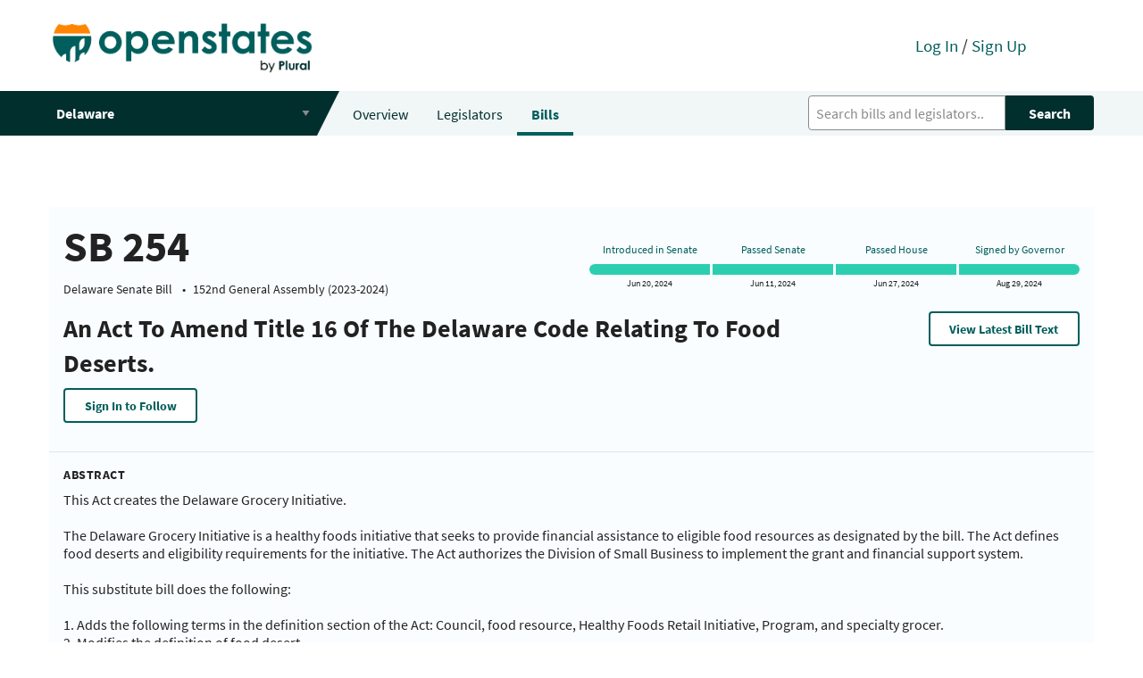

--- FILE ---
content_type: text/html; charset=utf-8
request_url: https://open.pluralpolicy.com/de/bills/152/SB254/
body_size: 20471
content:



<!DOCTYPE html>
<html>
    <head>
        <!-- Global site tag (gtag.js) - Google Analytics -->
        <script async src="https://www.googletagmanager.com/gtag/js?id=UA-143711479-1"></script>
        <script>
          window.dataLayer = window.dataLayer || [];
          function gtag(){dataLayer.push(arguments);}
          gtag('js', new Date());
          gtag('config', 'UA-143711479-1');
        </script>
        <meta charset="utf-8"><script type="text/javascript">(window.NREUM||(NREUM={})).init={ajax:{deny_list:["bam.nr-data.net"]},feature_flags:["soft_nav"]};(window.NREUM||(NREUM={})).loader_config={licenseKey:"8ab8eca189",applicationID:"301410610",browserID:"301410645"};;/*! For license information please see nr-loader-rum-1.305.0.min.js.LICENSE.txt */
(()=>{var e,t,r={122:(e,t,r)=>{"use strict";r.d(t,{a:()=>i});var n=r(944);function i(e,t){try{if(!e||"object"!=typeof e)return(0,n.R)(3);if(!t||"object"!=typeof t)return(0,n.R)(4);const r=Object.create(Object.getPrototypeOf(t),Object.getOwnPropertyDescriptors(t)),a=0===Object.keys(r).length?e:r;for(let o in a)if(void 0!==e[o])try{if(null===e[o]){r[o]=null;continue}Array.isArray(e[o])&&Array.isArray(t[o])?r[o]=Array.from(new Set([...e[o],...t[o]])):"object"==typeof e[o]&&"object"==typeof t[o]?r[o]=i(e[o],t[o]):r[o]=e[o]}catch(e){r[o]||(0,n.R)(1,e)}return r}catch(e){(0,n.R)(2,e)}}},154:(e,t,r)=>{"use strict";r.d(t,{OF:()=>c,RI:()=>i,WN:()=>u,bv:()=>a,eN:()=>l,gm:()=>o,mw:()=>s,sb:()=>d});var n=r(863);const i="undefined"!=typeof window&&!!window.document,a="undefined"!=typeof WorkerGlobalScope&&("undefined"!=typeof self&&self instanceof WorkerGlobalScope&&self.navigator instanceof WorkerNavigator||"undefined"!=typeof globalThis&&globalThis instanceof WorkerGlobalScope&&globalThis.navigator instanceof WorkerNavigator),o=i?window:"undefined"!=typeof WorkerGlobalScope&&("undefined"!=typeof self&&self instanceof WorkerGlobalScope&&self||"undefined"!=typeof globalThis&&globalThis instanceof WorkerGlobalScope&&globalThis),s=Boolean("hidden"===o?.document?.visibilityState),c=/iPad|iPhone|iPod/.test(o.navigator?.userAgent),d=c&&"undefined"==typeof SharedWorker,u=((()=>{const e=o.navigator?.userAgent?.match(/Firefox[/\s](\d+\.\d+)/);Array.isArray(e)&&e.length>=2&&e[1]})(),Date.now()-(0,n.t)()),l=()=>"undefined"!=typeof PerformanceNavigationTiming&&o?.performance?.getEntriesByType("navigation")?.length>0},163:(e,t,r)=>{"use strict";r.d(t,{j:()=>E});var n=r(384),i=r(741);var a=r(555);r(860).K7.genericEvents;const o="experimental.resources",s="register",c=e=>{if(!e||"string"!=typeof e)return!1;try{document.createDocumentFragment().querySelector(e)}catch{return!1}return!0};var d=r(614),u=r(944),l=r(122);const f="[data-nr-mask]",g=e=>(0,l.a)(e,(()=>{const e={feature_flags:[],experimental:{allow_registered_children:!1,resources:!1},mask_selector:"*",block_selector:"[data-nr-block]",mask_input_options:{color:!1,date:!1,"datetime-local":!1,email:!1,month:!1,number:!1,range:!1,search:!1,tel:!1,text:!1,time:!1,url:!1,week:!1,textarea:!1,select:!1,password:!0}};return{ajax:{deny_list:void 0,block_internal:!0,enabled:!0,autoStart:!0},api:{get allow_registered_children(){return e.feature_flags.includes(s)||e.experimental.allow_registered_children},set allow_registered_children(t){e.experimental.allow_registered_children=t},duplicate_registered_data:!1},browser_consent_mode:{enabled:!1},distributed_tracing:{enabled:void 0,exclude_newrelic_header:void 0,cors_use_newrelic_header:void 0,cors_use_tracecontext_headers:void 0,allowed_origins:void 0},get feature_flags(){return e.feature_flags},set feature_flags(t){e.feature_flags=t},generic_events:{enabled:!0,autoStart:!0},harvest:{interval:30},jserrors:{enabled:!0,autoStart:!0},logging:{enabled:!0,autoStart:!0},metrics:{enabled:!0,autoStart:!0},obfuscate:void 0,page_action:{enabled:!0},page_view_event:{enabled:!0,autoStart:!0},page_view_timing:{enabled:!0,autoStart:!0},performance:{capture_marks:!1,capture_measures:!1,capture_detail:!0,resources:{get enabled(){return e.feature_flags.includes(o)||e.experimental.resources},set enabled(t){e.experimental.resources=t},asset_types:[],first_party_domains:[],ignore_newrelic:!0}},privacy:{cookies_enabled:!0},proxy:{assets:void 0,beacon:void 0},session:{expiresMs:d.wk,inactiveMs:d.BB},session_replay:{autoStart:!0,enabled:!1,preload:!1,sampling_rate:10,error_sampling_rate:100,collect_fonts:!1,inline_images:!1,fix_stylesheets:!0,mask_all_inputs:!0,get mask_text_selector(){return e.mask_selector},set mask_text_selector(t){c(t)?e.mask_selector="".concat(t,",").concat(f):""===t||null===t?e.mask_selector=f:(0,u.R)(5,t)},get block_class(){return"nr-block"},get ignore_class(){return"nr-ignore"},get mask_text_class(){return"nr-mask"},get block_selector(){return e.block_selector},set block_selector(t){c(t)?e.block_selector+=",".concat(t):""!==t&&(0,u.R)(6,t)},get mask_input_options(){return e.mask_input_options},set mask_input_options(t){t&&"object"==typeof t?e.mask_input_options={...t,password:!0}:(0,u.R)(7,t)}},session_trace:{enabled:!0,autoStart:!0},soft_navigations:{enabled:!0,autoStart:!0},spa:{enabled:!0,autoStart:!0},ssl:void 0,user_actions:{enabled:!0,elementAttributes:["id","className","tagName","type"]}}})());var p=r(154),h=r(324);let m=0;const v={buildEnv:h.F3,distMethod:h.Xs,version:h.xv,originTime:p.WN},b={consented:!1},y={appMetadata:{},get consented(){return this.session?.state?.consent||b.consented},set consented(e){b.consented=e},customTransaction:void 0,denyList:void 0,disabled:!1,harvester:void 0,isolatedBacklog:!1,isRecording:!1,loaderType:void 0,maxBytes:3e4,obfuscator:void 0,onerror:void 0,ptid:void 0,releaseIds:{},session:void 0,timeKeeper:void 0,registeredEntities:[],jsAttributesMetadata:{bytes:0},get harvestCount(){return++m}},_=e=>{const t=(0,l.a)(e,y),r=Object.keys(v).reduce((e,t)=>(e[t]={value:v[t],writable:!1,configurable:!0,enumerable:!0},e),{});return Object.defineProperties(t,r)};var w=r(701);const x=e=>{const t=e.startsWith("http");e+="/",r.p=t?e:"https://"+e};var S=r(836),k=r(241);const R={accountID:void 0,trustKey:void 0,agentID:void 0,licenseKey:void 0,applicationID:void 0,xpid:void 0},A=e=>(0,l.a)(e,R),T=new Set;function E(e,t={},r,o){let{init:s,info:c,loader_config:d,runtime:u={},exposed:l=!0}=t;if(!c){const e=(0,n.pV)();s=e.init,c=e.info,d=e.loader_config}e.init=g(s||{}),e.loader_config=A(d||{}),c.jsAttributes??={},p.bv&&(c.jsAttributes.isWorker=!0),e.info=(0,a.D)(c);const f=e.init,h=[c.beacon,c.errorBeacon];T.has(e.agentIdentifier)||(f.proxy.assets&&(x(f.proxy.assets),h.push(f.proxy.assets)),f.proxy.beacon&&h.push(f.proxy.beacon),e.beacons=[...h],function(e){const t=(0,n.pV)();Object.getOwnPropertyNames(i.W.prototype).forEach(r=>{const n=i.W.prototype[r];if("function"!=typeof n||"constructor"===n)return;let a=t[r];e[r]&&!1!==e.exposed&&"micro-agent"!==e.runtime?.loaderType&&(t[r]=(...t)=>{const n=e[r](...t);return a?a(...t):n})})}(e),(0,n.US)("activatedFeatures",w.B),e.runSoftNavOverSpa&&=!0===f.soft_navigations.enabled&&f.feature_flags.includes("soft_nav")),u.denyList=[...f.ajax.deny_list||[],...f.ajax.block_internal?h:[]],u.ptid=e.agentIdentifier,u.loaderType=r,e.runtime=_(u),T.has(e.agentIdentifier)||(e.ee=S.ee.get(e.agentIdentifier),e.exposed=l,(0,k.W)({agentIdentifier:e.agentIdentifier,drained:!!w.B?.[e.agentIdentifier],type:"lifecycle",name:"initialize",feature:void 0,data:e.config})),T.add(e.agentIdentifier)}},234:(e,t,r)=>{"use strict";r.d(t,{W:()=>a});var n=r(836),i=r(687);class a{constructor(e,t){this.agentIdentifier=e,this.ee=n.ee.get(e),this.featureName=t,this.blocked=!1}deregisterDrain(){(0,i.x3)(this.agentIdentifier,this.featureName)}}},241:(e,t,r)=>{"use strict";r.d(t,{W:()=>a});var n=r(154);const i="newrelic";function a(e={}){try{n.gm.dispatchEvent(new CustomEvent(i,{detail:e}))}catch(e){}}},261:(e,t,r)=>{"use strict";r.d(t,{$9:()=>d,BL:()=>s,CH:()=>g,Dl:()=>_,Fw:()=>y,PA:()=>m,Pl:()=>n,Pv:()=>k,Tb:()=>l,U2:()=>a,V1:()=>S,Wb:()=>x,bt:()=>b,cD:()=>v,d3:()=>w,dT:()=>c,eY:()=>p,fF:()=>f,hG:()=>i,k6:()=>o,nb:()=>h,o5:()=>u});const n="api-",i="addPageAction",a="addToTrace",o="addRelease",s="finished",c="interaction",d="log",u="noticeError",l="pauseReplay",f="recordCustomEvent",g="recordReplay",p="register",h="setApplicationVersion",m="setCurrentRouteName",v="setCustomAttribute",b="setErrorHandler",y="setPageViewName",_="setUserId",w="start",x="wrapLogger",S="measure",k="consent"},289:(e,t,r)=>{"use strict";r.d(t,{GG:()=>o,Qr:()=>c,sB:()=>s});var n=r(878),i=r(389);function a(){return"undefined"==typeof document||"complete"===document.readyState}function o(e,t){if(a())return e();const r=(0,i.J)(e),o=setInterval(()=>{a()&&(clearInterval(o),r())},500);(0,n.sp)("load",r,t)}function s(e){if(a())return e();(0,n.DD)("DOMContentLoaded",e)}function c(e){if(a())return e();(0,n.sp)("popstate",e)}},324:(e,t,r)=>{"use strict";r.d(t,{F3:()=>i,Xs:()=>a,xv:()=>n});const n="1.305.0",i="PROD",a="CDN"},374:(e,t,r)=>{r.nc=(()=>{try{return document?.currentScript?.nonce}catch(e){}return""})()},384:(e,t,r)=>{"use strict";r.d(t,{NT:()=>o,US:()=>u,Zm:()=>s,bQ:()=>d,dV:()=>c,pV:()=>l});var n=r(154),i=r(863),a=r(910);const o={beacon:"bam.nr-data.net",errorBeacon:"bam.nr-data.net"};function s(){return n.gm.NREUM||(n.gm.NREUM={}),void 0===n.gm.newrelic&&(n.gm.newrelic=n.gm.NREUM),n.gm.NREUM}function c(){let e=s();return e.o||(e.o={ST:n.gm.setTimeout,SI:n.gm.setImmediate||n.gm.setInterval,CT:n.gm.clearTimeout,XHR:n.gm.XMLHttpRequest,REQ:n.gm.Request,EV:n.gm.Event,PR:n.gm.Promise,MO:n.gm.MutationObserver,FETCH:n.gm.fetch,WS:n.gm.WebSocket},(0,a.i)(...Object.values(e.o))),e}function d(e,t){let r=s();r.initializedAgents??={},t.initializedAt={ms:(0,i.t)(),date:new Date},r.initializedAgents[e]=t}function u(e,t){s()[e]=t}function l(){return function(){let e=s();const t=e.info||{};e.info={beacon:o.beacon,errorBeacon:o.errorBeacon,...t}}(),function(){let e=s();const t=e.init||{};e.init={...t}}(),c(),function(){let e=s();const t=e.loader_config||{};e.loader_config={...t}}(),s()}},389:(e,t,r)=>{"use strict";function n(e,t=500,r={}){const n=r?.leading||!1;let i;return(...r)=>{n&&void 0===i&&(e.apply(this,r),i=setTimeout(()=>{i=clearTimeout(i)},t)),n||(clearTimeout(i),i=setTimeout(()=>{e.apply(this,r)},t))}}function i(e){let t=!1;return(...r)=>{t||(t=!0,e.apply(this,r))}}r.d(t,{J:()=>i,s:()=>n})},555:(e,t,r)=>{"use strict";r.d(t,{D:()=>s,f:()=>o});var n=r(384),i=r(122);const a={beacon:n.NT.beacon,errorBeacon:n.NT.errorBeacon,licenseKey:void 0,applicationID:void 0,sa:void 0,queueTime:void 0,applicationTime:void 0,ttGuid:void 0,user:void 0,account:void 0,product:void 0,extra:void 0,jsAttributes:{},userAttributes:void 0,atts:void 0,transactionName:void 0,tNamePlain:void 0};function o(e){try{return!!e.licenseKey&&!!e.errorBeacon&&!!e.applicationID}catch(e){return!1}}const s=e=>(0,i.a)(e,a)},566:(e,t,r)=>{"use strict";r.d(t,{LA:()=>s,bz:()=>o});var n=r(154);const i="xxxxxxxx-xxxx-4xxx-yxxx-xxxxxxxxxxxx";function a(e,t){return e?15&e[t]:16*Math.random()|0}function o(){const e=n.gm?.crypto||n.gm?.msCrypto;let t,r=0;return e&&e.getRandomValues&&(t=e.getRandomValues(new Uint8Array(30))),i.split("").map(e=>"x"===e?a(t,r++).toString(16):"y"===e?(3&a()|8).toString(16):e).join("")}function s(e){const t=n.gm?.crypto||n.gm?.msCrypto;let r,i=0;t&&t.getRandomValues&&(r=t.getRandomValues(new Uint8Array(e)));const o=[];for(var s=0;s<e;s++)o.push(a(r,i++).toString(16));return o.join("")}},606:(e,t,r)=>{"use strict";r.d(t,{i:()=>a});var n=r(908);a.on=o;var i=a.handlers={};function a(e,t,r,a){o(a||n.d,i,e,t,r)}function o(e,t,r,i,a){a||(a="feature"),e||(e=n.d);var o=t[a]=t[a]||{};(o[r]=o[r]||[]).push([e,i])}},607:(e,t,r)=>{"use strict";r.d(t,{W:()=>n});const n=(0,r(566).bz)()},614:(e,t,r)=>{"use strict";r.d(t,{BB:()=>o,H3:()=>n,g:()=>d,iL:()=>c,tS:()=>s,uh:()=>i,wk:()=>a});const n="NRBA",i="SESSION",a=144e5,o=18e5,s={STARTED:"session-started",PAUSE:"session-pause",RESET:"session-reset",RESUME:"session-resume",UPDATE:"session-update"},c={SAME_TAB:"same-tab",CROSS_TAB:"cross-tab"},d={OFF:0,FULL:1,ERROR:2}},630:(e,t,r)=>{"use strict";r.d(t,{T:()=>n});const n=r(860).K7.pageViewEvent},646:(e,t,r)=>{"use strict";r.d(t,{y:()=>n});class n{constructor(e){this.contextId=e}}},687:(e,t,r)=>{"use strict";r.d(t,{Ak:()=>d,Ze:()=>f,x3:()=>u});var n=r(241),i=r(836),a=r(606),o=r(860),s=r(646);const c={};function d(e,t){const r={staged:!1,priority:o.P3[t]||0};l(e),c[e].get(t)||c[e].set(t,r)}function u(e,t){e&&c[e]&&(c[e].get(t)&&c[e].delete(t),p(e,t,!1),c[e].size&&g(e))}function l(e){if(!e)throw new Error("agentIdentifier required");c[e]||(c[e]=new Map)}function f(e="",t="feature",r=!1){if(l(e),!e||!c[e].get(t)||r)return p(e,t);c[e].get(t).staged=!0,g(e)}function g(e){const t=Array.from(c[e]);t.every(([e,t])=>t.staged)&&(t.sort((e,t)=>e[1].priority-t[1].priority),t.forEach(([t])=>{c[e].delete(t),p(e,t)}))}function p(e,t,r=!0){const o=e?i.ee.get(e):i.ee,c=a.i.handlers;if(!o.aborted&&o.backlog&&c){if((0,n.W)({agentIdentifier:e,type:"lifecycle",name:"drain",feature:t}),r){const e=o.backlog[t],r=c[t];if(r){for(let t=0;e&&t<e.length;++t)h(e[t],r);Object.entries(r).forEach(([e,t])=>{Object.values(t||{}).forEach(t=>{t[0]?.on&&t[0]?.context()instanceof s.y&&t[0].on(e,t[1])})})}}o.isolatedBacklog||delete c[t],o.backlog[t]=null,o.emit("drain-"+t,[])}}function h(e,t){var r=e[1];Object.values(t[r]||{}).forEach(t=>{var r=e[0];if(t[0]===r){var n=t[1],i=e[3],a=e[2];n.apply(i,a)}})}},699:(e,t,r)=>{"use strict";r.d(t,{It:()=>a,KC:()=>s,No:()=>i,qh:()=>o});var n=r(860);const i=16e3,a=1e6,o="SESSION_ERROR",s={[n.K7.logging]:!0,[n.K7.genericEvents]:!1,[n.K7.jserrors]:!1,[n.K7.ajax]:!1}},701:(e,t,r)=>{"use strict";r.d(t,{B:()=>a,t:()=>o});var n=r(241);const i=new Set,a={};function o(e,t){const r=t.agentIdentifier;a[r]??={},e&&"object"==typeof e&&(i.has(r)||(t.ee.emit("rumresp",[e]),a[r]=e,i.add(r),(0,n.W)({agentIdentifier:r,loaded:!0,drained:!0,type:"lifecycle",name:"load",feature:void 0,data:e})))}},741:(e,t,r)=>{"use strict";r.d(t,{W:()=>a});var n=r(944),i=r(261);class a{#e(e,...t){if(this[e]!==a.prototype[e])return this[e](...t);(0,n.R)(35,e)}addPageAction(e,t){return this.#e(i.hG,e,t)}register(e){return this.#e(i.eY,e)}recordCustomEvent(e,t){return this.#e(i.fF,e,t)}setPageViewName(e,t){return this.#e(i.Fw,e,t)}setCustomAttribute(e,t,r){return this.#e(i.cD,e,t,r)}noticeError(e,t){return this.#e(i.o5,e,t)}setUserId(e){return this.#e(i.Dl,e)}setApplicationVersion(e){return this.#e(i.nb,e)}setErrorHandler(e){return this.#e(i.bt,e)}addRelease(e,t){return this.#e(i.k6,e,t)}log(e,t){return this.#e(i.$9,e,t)}start(){return this.#e(i.d3)}finished(e){return this.#e(i.BL,e)}recordReplay(){return this.#e(i.CH)}pauseReplay(){return this.#e(i.Tb)}addToTrace(e){return this.#e(i.U2,e)}setCurrentRouteName(e){return this.#e(i.PA,e)}interaction(e){return this.#e(i.dT,e)}wrapLogger(e,t,r){return this.#e(i.Wb,e,t,r)}measure(e,t){return this.#e(i.V1,e,t)}consent(e){return this.#e(i.Pv,e)}}},782:(e,t,r)=>{"use strict";r.d(t,{T:()=>n});const n=r(860).K7.pageViewTiming},836:(e,t,r)=>{"use strict";r.d(t,{P:()=>s,ee:()=>c});var n=r(384),i=r(990),a=r(646),o=r(607);const s="nr@context:".concat(o.W),c=function e(t,r){var n={},o={},u={},l=!1;try{l=16===r.length&&d.initializedAgents?.[r]?.runtime.isolatedBacklog}catch(e){}var f={on:p,addEventListener:p,removeEventListener:function(e,t){var r=n[e];if(!r)return;for(var i=0;i<r.length;i++)r[i]===t&&r.splice(i,1)},emit:function(e,r,n,i,a){!1!==a&&(a=!0);if(c.aborted&&!i)return;t&&a&&t.emit(e,r,n);var s=g(n);h(e).forEach(e=>{e.apply(s,r)});var d=v()[o[e]];d&&d.push([f,e,r,s]);return s},get:m,listeners:h,context:g,buffer:function(e,t){const r=v();if(t=t||"feature",f.aborted)return;Object.entries(e||{}).forEach(([e,n])=>{o[n]=t,t in r||(r[t]=[])})},abort:function(){f._aborted=!0,Object.keys(f.backlog).forEach(e=>{delete f.backlog[e]})},isBuffering:function(e){return!!v()[o[e]]},debugId:r,backlog:l?{}:t&&"object"==typeof t.backlog?t.backlog:{},isolatedBacklog:l};return Object.defineProperty(f,"aborted",{get:()=>{let e=f._aborted||!1;return e||(t&&(e=t.aborted),e)}}),f;function g(e){return e&&e instanceof a.y?e:e?(0,i.I)(e,s,()=>new a.y(s)):new a.y(s)}function p(e,t){n[e]=h(e).concat(t)}function h(e){return n[e]||[]}function m(t){return u[t]=u[t]||e(f,t)}function v(){return f.backlog}}(void 0,"globalEE"),d=(0,n.Zm)();d.ee||(d.ee=c)},843:(e,t,r)=>{"use strict";r.d(t,{G:()=>a,u:()=>i});var n=r(878);function i(e,t=!1,r,i){(0,n.DD)("visibilitychange",function(){if(t)return void("hidden"===document.visibilityState&&e());e(document.visibilityState)},r,i)}function a(e,t,r){(0,n.sp)("pagehide",e,t,r)}},860:(e,t,r)=>{"use strict";r.d(t,{$J:()=>u,K7:()=>c,P3:()=>d,XX:()=>i,Yy:()=>s,df:()=>a,qY:()=>n,v4:()=>o});const n="events",i="jserrors",a="browser/blobs",o="rum",s="browser/logs",c={ajax:"ajax",genericEvents:"generic_events",jserrors:i,logging:"logging",metrics:"metrics",pageAction:"page_action",pageViewEvent:"page_view_event",pageViewTiming:"page_view_timing",sessionReplay:"session_replay",sessionTrace:"session_trace",softNav:"soft_navigations",spa:"spa"},d={[c.pageViewEvent]:1,[c.pageViewTiming]:2,[c.metrics]:3,[c.jserrors]:4,[c.spa]:5,[c.ajax]:6,[c.sessionTrace]:7,[c.softNav]:8,[c.sessionReplay]:9,[c.logging]:10,[c.genericEvents]:11},u={[c.pageViewEvent]:o,[c.pageViewTiming]:n,[c.ajax]:n,[c.spa]:n,[c.softNav]:n,[c.metrics]:i,[c.jserrors]:i,[c.sessionTrace]:a,[c.sessionReplay]:a,[c.logging]:s,[c.genericEvents]:"ins"}},863:(e,t,r)=>{"use strict";function n(){return Math.floor(performance.now())}r.d(t,{t:()=>n})},878:(e,t,r)=>{"use strict";function n(e,t){return{capture:e,passive:!1,signal:t}}function i(e,t,r=!1,i){window.addEventListener(e,t,n(r,i))}function a(e,t,r=!1,i){document.addEventListener(e,t,n(r,i))}r.d(t,{DD:()=>a,jT:()=>n,sp:()=>i})},908:(e,t,r)=>{"use strict";r.d(t,{d:()=>n,p:()=>i});var n=r(836).ee.get("handle");function i(e,t,r,i,a){a?(a.buffer([e],i),a.emit(e,t,r)):(n.buffer([e],i),n.emit(e,t,r))}},910:(e,t,r)=>{"use strict";r.d(t,{i:()=>a});var n=r(944);const i=new Map;function a(...e){return e.every(e=>{if(i.has(e))return i.get(e);const t="function"==typeof e?e.toString():"",r=t.includes("[native code]"),a=t.includes("nrWrapper");return r||a||(0,n.R)(64,e?.name||t),i.set(e,r),r})}},944:(e,t,r)=>{"use strict";r.d(t,{R:()=>i});var n=r(241);function i(e,t){"function"==typeof console.debug&&(console.debug("New Relic Warning: https://github.com/newrelic/newrelic-browser-agent/blob/main/docs/warning-codes.md#".concat(e),t),(0,n.W)({agentIdentifier:null,drained:null,type:"data",name:"warn",feature:"warn",data:{code:e,secondary:t}}))}},969:(e,t,r)=>{"use strict";r.d(t,{TZ:()=>n,XG:()=>s,rs:()=>i,xV:()=>o,z_:()=>a});const n=r(860).K7.metrics,i="sm",a="cm",o="storeSupportabilityMetrics",s="storeEventMetrics"},990:(e,t,r)=>{"use strict";r.d(t,{I:()=>i});var n=Object.prototype.hasOwnProperty;function i(e,t,r){if(n.call(e,t))return e[t];var i=r();if(Object.defineProperty&&Object.keys)try{return Object.defineProperty(e,t,{value:i,writable:!0,enumerable:!1}),i}catch(e){}return e[t]=i,i}}},n={};function i(e){var t=n[e];if(void 0!==t)return t.exports;var a=n[e]={exports:{}};return r[e](a,a.exports,i),a.exports}i.m=r,i.d=(e,t)=>{for(var r in t)i.o(t,r)&&!i.o(e,r)&&Object.defineProperty(e,r,{enumerable:!0,get:t[r]})},i.f={},i.e=e=>Promise.all(Object.keys(i.f).reduce((t,r)=>(i.f[r](e,t),t),[])),i.u=e=>"nr-rum-1.305.0.min.js",i.o=(e,t)=>Object.prototype.hasOwnProperty.call(e,t),e={},t="NRBA-1.305.0.PROD:",i.l=(r,n,a,o)=>{if(e[r])e[r].push(n);else{var s,c;if(void 0!==a)for(var d=document.getElementsByTagName("script"),u=0;u<d.length;u++){var l=d[u];if(l.getAttribute("src")==r||l.getAttribute("data-webpack")==t+a){s=l;break}}if(!s){c=!0;var f={296:"sha512-5d2vxyStFUPOfDHT9dQVOYWpxtmlizsL0fkdd/2WoF9jpgffuafcXkVAk7VONtcgWtNK1KVDJrVso+GXv/VitQ=="};(s=document.createElement("script")).charset="utf-8",i.nc&&s.setAttribute("nonce",i.nc),s.setAttribute("data-webpack",t+a),s.src=r,0!==s.src.indexOf(window.location.origin+"/")&&(s.crossOrigin="anonymous"),f[o]&&(s.integrity=f[o])}e[r]=[n];var g=(t,n)=>{s.onerror=s.onload=null,clearTimeout(p);var i=e[r];if(delete e[r],s.parentNode&&s.parentNode.removeChild(s),i&&i.forEach(e=>e(n)),t)return t(n)},p=setTimeout(g.bind(null,void 0,{type:"timeout",target:s}),12e4);s.onerror=g.bind(null,s.onerror),s.onload=g.bind(null,s.onload),c&&document.head.appendChild(s)}},i.r=e=>{"undefined"!=typeof Symbol&&Symbol.toStringTag&&Object.defineProperty(e,Symbol.toStringTag,{value:"Module"}),Object.defineProperty(e,"__esModule",{value:!0})},i.p="https://js-agent.newrelic.com/",(()=>{var e={374:0,840:0};i.f.j=(t,r)=>{var n=i.o(e,t)?e[t]:void 0;if(0!==n)if(n)r.push(n[2]);else{var a=new Promise((r,i)=>n=e[t]=[r,i]);r.push(n[2]=a);var o=i.p+i.u(t),s=new Error;i.l(o,r=>{if(i.o(e,t)&&(0!==(n=e[t])&&(e[t]=void 0),n)){var a=r&&("load"===r.type?"missing":r.type),o=r&&r.target&&r.target.src;s.message="Loading chunk "+t+" failed.\n("+a+": "+o+")",s.name="ChunkLoadError",s.type=a,s.request=o,n[1](s)}},"chunk-"+t,t)}};var t=(t,r)=>{var n,a,[o,s,c]=r,d=0;if(o.some(t=>0!==e[t])){for(n in s)i.o(s,n)&&(i.m[n]=s[n]);if(c)c(i)}for(t&&t(r);d<o.length;d++)a=o[d],i.o(e,a)&&e[a]&&e[a][0](),e[a]=0},r=self["webpackChunk:NRBA-1.305.0.PROD"]=self["webpackChunk:NRBA-1.305.0.PROD"]||[];r.forEach(t.bind(null,0)),r.push=t.bind(null,r.push.bind(r))})(),(()=>{"use strict";i(374);var e=i(566),t=i(741);class r extends t.W{agentIdentifier=(0,e.LA)(16)}var n=i(860);const a=Object.values(n.K7);var o=i(163);var s=i(908),c=i(863),d=i(261),u=i(241),l=i(944),f=i(701),g=i(969);function p(e,t,i,a){const o=a||i;!o||o[e]&&o[e]!==r.prototype[e]||(o[e]=function(){(0,s.p)(g.xV,["API/"+e+"/called"],void 0,n.K7.metrics,i.ee),(0,u.W)({agentIdentifier:i.agentIdentifier,drained:!!f.B?.[i.agentIdentifier],type:"data",name:"api",feature:d.Pl+e,data:{}});try{return t.apply(this,arguments)}catch(e){(0,l.R)(23,e)}})}function h(e,t,r,n,i){const a=e.info;null===r?delete a.jsAttributes[t]:a.jsAttributes[t]=r,(i||null===r)&&(0,s.p)(d.Pl+n,[(0,c.t)(),t,r],void 0,"session",e.ee)}var m=i(687),v=i(234),b=i(289),y=i(154),_=i(384);const w=e=>y.RI&&!0===e?.privacy.cookies_enabled;function x(e){return!!(0,_.dV)().o.MO&&w(e)&&!0===e?.session_trace.enabled}var S=i(389),k=i(699);class R extends v.W{constructor(e,t){super(e.agentIdentifier,t),this.agentRef=e,this.abortHandler=void 0,this.featAggregate=void 0,this.loadedSuccessfully=void 0,this.onAggregateImported=new Promise(e=>{this.loadedSuccessfully=e}),this.deferred=Promise.resolve(),!1===e.init[this.featureName].autoStart?this.deferred=new Promise((t,r)=>{this.ee.on("manual-start-all",(0,S.J)(()=>{(0,m.Ak)(e.agentIdentifier,this.featureName),t()}))}):(0,m.Ak)(e.agentIdentifier,t)}importAggregator(e,t,r={}){if(this.featAggregate)return;const n=async()=>{let n;await this.deferred;try{if(w(e.init)){const{setupAgentSession:t}=await i.e(296).then(i.bind(i,305));n=t(e)}}catch(e){(0,l.R)(20,e),this.ee.emit("internal-error",[e]),(0,s.p)(k.qh,[e],void 0,this.featureName,this.ee)}try{if(!this.#t(this.featureName,n,e.init))return(0,m.Ze)(this.agentIdentifier,this.featureName),void this.loadedSuccessfully(!1);const{Aggregate:i}=await t();this.featAggregate=new i(e,r),e.runtime.harvester.initializedAggregates.push(this.featAggregate),this.loadedSuccessfully(!0)}catch(e){(0,l.R)(34,e),this.abortHandler?.(),(0,m.Ze)(this.agentIdentifier,this.featureName,!0),this.loadedSuccessfully(!1),this.ee&&this.ee.abort()}};y.RI?(0,b.GG)(()=>n(),!0):n()}#t(e,t,r){if(this.blocked)return!1;switch(e){case n.K7.sessionReplay:return x(r)&&!!t;case n.K7.sessionTrace:return!!t;default:return!0}}}var A=i(630),T=i(614);class E extends R{static featureName=A.T;constructor(e){var t;super(e,A.T),this.setupInspectionEvents(e.agentIdentifier),t=e,p(d.Fw,function(e,r){"string"==typeof e&&("/"!==e.charAt(0)&&(e="/"+e),t.runtime.customTransaction=(r||"http://custom.transaction")+e,(0,s.p)(d.Pl+d.Fw,[(0,c.t)()],void 0,void 0,t.ee))},t),this.importAggregator(e,()=>i.e(296).then(i.bind(i,943)))}setupInspectionEvents(e){const t=(t,r)=>{t&&(0,u.W)({agentIdentifier:e,timeStamp:t.timeStamp,loaded:"complete"===t.target.readyState,type:"window",name:r,data:t.target.location+""})};(0,b.sB)(e=>{t(e,"DOMContentLoaded")}),(0,b.GG)(e=>{t(e,"load")}),(0,b.Qr)(e=>{t(e,"navigate")}),this.ee.on(T.tS.UPDATE,(t,r)=>{(0,u.W)({agentIdentifier:e,type:"lifecycle",name:"session",data:r})})}}var N=i(843),I=i(782);class j extends R{static featureName=I.T;constructor(e){super(e,I.T),y.RI&&((0,N.u)(()=>(0,s.p)("docHidden",[(0,c.t)()],void 0,I.T,this.ee),!0),(0,N.G)(()=>(0,s.p)("winPagehide",[(0,c.t)()],void 0,I.T,this.ee)),this.importAggregator(e,()=>i.e(296).then(i.bind(i,117))))}}class P extends R{static featureName=g.TZ;constructor(e){super(e,g.TZ),y.RI&&document.addEventListener("securitypolicyviolation",e=>{(0,s.p)(g.xV,["Generic/CSPViolation/Detected"],void 0,this.featureName,this.ee)}),this.importAggregator(e,()=>i.e(296).then(i.bind(i,623)))}}new class extends r{constructor(e){var t;(super(),y.gm)?(this.features={},(0,_.bQ)(this.agentIdentifier,this),this.desiredFeatures=new Set(e.features||[]),this.desiredFeatures.add(E),this.runSoftNavOverSpa=[...this.desiredFeatures].some(e=>e.featureName===n.K7.softNav),(0,o.j)(this,e,e.loaderType||"agent"),t=this,p(d.cD,function(e,r,n=!1){if("string"==typeof e){if(["string","number","boolean"].includes(typeof r)||null===r)return h(t,e,r,d.cD,n);(0,l.R)(40,typeof r)}else(0,l.R)(39,typeof e)},t),function(e){p(d.Dl,function(t){if("string"==typeof t||null===t)return h(e,"enduser.id",t,d.Dl,!0);(0,l.R)(41,typeof t)},e)}(this),function(e){p(d.nb,function(t){if("string"==typeof t||null===t)return h(e,"application.version",t,d.nb,!1);(0,l.R)(42,typeof t)},e)}(this),function(e){p(d.d3,function(){e.ee.emit("manual-start-all")},e)}(this),function(e){p(d.Pv,function(t=!0){if("boolean"==typeof t){if((0,s.p)(d.Pl+d.Pv,[t],void 0,"session",e.ee),e.runtime.consented=t,t){const t=e.features.page_view_event;t.onAggregateImported.then(e=>{const r=t.featAggregate;e&&!r.sentRum&&r.sendRum()})}}else(0,l.R)(65,typeof t)},e)}(this),this.run()):(0,l.R)(21)}get config(){return{info:this.info,init:this.init,loader_config:this.loader_config,runtime:this.runtime}}get api(){return this}run(){try{const e=function(e){const t={};return a.forEach(r=>{t[r]=!!e[r]?.enabled}),t}(this.init),t=[...this.desiredFeatures];t.sort((e,t)=>n.P3[e.featureName]-n.P3[t.featureName]),t.forEach(t=>{if(!e[t.featureName]&&t.featureName!==n.K7.pageViewEvent)return;if(this.runSoftNavOverSpa&&t.featureName===n.K7.spa)return;if(!this.runSoftNavOverSpa&&t.featureName===n.K7.softNav)return;const r=function(e){switch(e){case n.K7.ajax:return[n.K7.jserrors];case n.K7.sessionTrace:return[n.K7.ajax,n.K7.pageViewEvent];case n.K7.sessionReplay:return[n.K7.sessionTrace];case n.K7.pageViewTiming:return[n.K7.pageViewEvent];default:return[]}}(t.featureName).filter(e=>!(e in this.features));r.length>0&&(0,l.R)(36,{targetFeature:t.featureName,missingDependencies:r}),this.features[t.featureName]=new t(this)})}catch(e){(0,l.R)(22,e);for(const e in this.features)this.features[e].abortHandler?.();const t=(0,_.Zm)();delete t.initializedAgents[this.agentIdentifier]?.features,delete this.sharedAggregator;return t.ee.get(this.agentIdentifier).abort(),!1}}}({features:[E,j,P],loaderType:"lite"})})()})();</script><script type="text/javascript">window.NREUM||(NREUM={});NREUM.info={"beacon":"bam.nr-data.net","errorBeacon":"bam.nr-data.net","licenseKey":"8ab8eca189","applicationID":"301410610","transactionName":"NVRaNUpVVhZUVEMICQwefhRWV0wMWlkYERMAXVECFkJRAEJEGQMPDl1LW1pdVAk=","queueTime":0,"applicationTime":356,"agent":""}</script>
        <meta name="viewport" content="width=device-width, initial-scale=1">
        <title>SB 254 - Delaware Senate (152) - Open States</title>
        <meta name="description" property="og:description" content="Details on Delaware SB 254 (Delaware 152nd General Assembly (2023-2024)) - An Act To Amend Title 16 Of The Delaware Code Relating To Food Deserts.">
        <meta name="bill:id" content="ocd-bill/292afa6b-372a-430e-995a-d170ac9c331e">
        <meta name="twitter:card" content="summary">
        <meta name="twitter:site" content="@openstates">
        <meta property="og:url" content="https://open.pluralpolicy.com/de/bills/152/SB254/">
        <meta property="og:title" content="SB 254 - Delaware Senate (152) - Open States">
        <meta property="og:image" content="https://open.pluralpolicy.com/static/images/openstates_icon_transparent.01ab5cbe89e4.png">
        
    <link rel="canonical" href="https://pluralpolicy.com/app/legislative-tracking/bill/details/state-de-152-sb254" />


        <!-- Favicon -->
        <link rel="apple-touch-icon" sizes="180x180" href="/static/images/favicon/apple-touch-icon.186b3db6ca3b.png?v=20190106">
        <link rel="icon" type="image/png" sizes="32x32" href="/static/images/favicon/favicon-32x32.46909a47386d.png?v=20190106">
        <link rel="icon" type="image/png" sizes="16x16" href="/static/images/favicon/favicon-16x16.cea066ed0cce.png?v=20190106">
        <link rel="manifest" href="/static/images/favicon/site.5aa8f883f7d2.webmanifest?v=20190106">
        <link rel="mask-icon" href="/static/images/favicon/safari-pinned-tab.dbc2b8509892.svg?v=20190106" color="#233240">
        <link rel="shortcut icon" href="/static/images/favicon/favicon.720dc2bccde4.ico?v=20190106">
        <meta name="msapplication-TileColor" content="#ffffff">
        <meta name="msapplication-config" content="/static/images/favicon/browserconfig.0f68633a664a.xml?v=20190106">
        <meta name="theme-color" content="#ffffff">

        
        
    </head>

    <body>
        



<header class="header">
    <div class="grid-container" id="header__top">
        <a href="/">
            <img class="header__logo" width="300" src="/static/images/openstates_plural_logo.80156d5d548b.png" alt="OpenStates Logo">
        </a>

       <div id="header__login">
         
         <a href="/accounts/login/">Log In</a> /
         <a href="/accounts/signup/">Sign Up</a>
         
       </div>
    </div>

    
    <div class="navigation">
        <div class="grid-container">
            <div class="navigation__container">

                <div class="navigation__section navigation__select-wrapper">
                    <select class="navigation__select" onchange="window.location.href = '/' + this.value">
                        
                        
                            <option value="al" >Alabama</option>
                        
                            <option value="ak" >Alaska</option>
                        
                            <option value="az" >Arizona</option>
                        
                            <option value="ar" >Arkansas</option>
                        
                            <option value="ca" >California</option>
                        
                            <option value="co" >Colorado</option>
                        
                            <option value="ct" >Connecticut</option>
                        
                            <option value="de" selected>Delaware</option>
                        
                            <option value="dc" >District of Columbia</option>
                        
                            <option value="fl" >Florida</option>
                        
                            <option value="ga" >Georgia</option>
                        
                            <option value="hi" >Hawaii</option>
                        
                            <option value="id" >Idaho</option>
                        
                            <option value="il" >Illinois</option>
                        
                            <option value="in" >Indiana</option>
                        
                            <option value="ia" >Iowa</option>
                        
                            <option value="ks" >Kansas</option>
                        
                            <option value="ky" >Kentucky</option>
                        
                            <option value="la" >Louisiana</option>
                        
                            <option value="me" >Maine</option>
                        
                            <option value="md" >Maryland</option>
                        
                            <option value="ma" >Massachusetts</option>
                        
                            <option value="mi" >Michigan</option>
                        
                            <option value="mn" >Minnesota</option>
                        
                            <option value="ms" >Mississippi</option>
                        
                            <option value="mo" >Missouri</option>
                        
                            <option value="mt" >Montana</option>
                        
                            <option value="ne" >Nebraska</option>
                        
                            <option value="nv" >Nevada</option>
                        
                            <option value="nh" >New Hampshire</option>
                        
                            <option value="nj" >New Jersey</option>
                        
                            <option value="nm" >New Mexico</option>
                        
                            <option value="ny" >New York</option>
                        
                            <option value="nc" >North Carolina</option>
                        
                            <option value="nd" >North Dakota</option>
                        
                            <option value="oh" >Ohio</option>
                        
                            <option value="ok" >Oklahoma</option>
                        
                            <option value="or" >Oregon</option>
                        
                            <option value="pa" >Pennsylvania</option>
                        
                            <option value="pr" >Puerto Rico</option>
                        
                            <option value="ri" >Rhode Island</option>
                        
                            <option value="sc" >South Carolina</option>
                        
                            <option value="sd" >South Dakota</option>
                        
                            <option value="tn" >Tennessee</option>
                        
                            <option value="tx" >Texas</option>
                        
                            <option value="ut" >Utah</option>
                        
                            <option value="vt" >Vermont</option>
                        
                            <option value="va" >Virginia</option>
                        
                            <option value="wa" >Washington</option>
                        
                            <option value="wv" >West Virginia</option>
                        
                            <option value="wi" >Wisconsin</option>
                        
                            <option value="wy" >Wyoming</option>
                        
                    </select>
                </div>

                <ul class="navigation__section navigation__menu">
                
                    <li><a  href="/de/">Overview </a></li>
                    <li><a  href="/de/legislators/">Legislators</a></li>
                    <li><a  class="is-active"  href="/de/bills/">Bills</a></li>
                
                </ul>

                <form action="/search/" id="header__search">
                <div class="input-group">
                    <input class="input-group-field" type="search" placeholder="Search bills and legislators..." name="query">
                    
                    <input type="hidden" name="state" value="de">
                    
                    <div class="input-group-button">
                        <button type="submit" class="button button--secondary">
                          Search
                        </button>
                    </div>
                </div>
                </form>
            </div>
        </div>

    </div>
    

    <!-- <div class="donation-banner"> </div> -->

    
</header>


        <div class="grid-container">
            <div class="grid-x grid-padding-x">
                <div class="cell medium-12 mt1">
                    
<section class="section">
    <div class="overview">

        <div class="overview__header">
            <div style="width: 100%;">
                <div class="align-justify meter-container">
                    <div>
                        <h1 class="overview__heading">SB 254</h1>
                        <ul class="card__detail-group">
                            <li class="card__detail type--xsmall">Delaware Senate Bill</li>
                            <li class="card__detail type--xsmall">152nd General Assembly (2023-2024)</li>
                        </ul>
                    </div>
                    <!-- TODO: Make meter responsive -->
                    <ul class="meter align-self-middle">
                    
                        
                            <li class="meter-bar meter-bar--green">
                                <span class="meter-bar__title">
                                    
                                        Introduced in Senate
                                    
                                </span>
                                
                                    <span class="meter-bar__detail">Jun 20, 2024</span>
                                
                            </li>
                        
                    
                        
                            <li class="meter-bar meter-bar--green">
                                <span class="meter-bar__title">
                                    
                                        Passed Senate
                                    
                                </span>
                                
                                    <span class="meter-bar__detail">Jun 11, 2024</span>
                                
                            </li>
                        
                    
                        
                            <li class="meter-bar meter-bar--green">
                                <span class="meter-bar__title">
                                    
                                        Passed House
                                    
                                </span>
                                
                                    <span class="meter-bar__detail">Jun 27, 2024</span>
                                
                            </li>
                        
                    
                        
                            <li class="meter-bar meter-bar--green">
                                <span class="meter-bar__title">
                                    
                                        Signed by Governor
                                    
                                </span>
                                
                                    <span class="meter-bar__detail">Aug 29, 2024</span>
                                
                            </li>
                        
                    
                    </ul>
                </div>
                <div class="grid-x grid-margin-x align-justify">
                    <div class="cell small-12 medium-9">
                        <h3 class="heading--medium">An Act To Amend Title 16 Of The Delaware Code Relating To Food Deserts.</h3>
                    </div>
                    <div class="cell shrink">
                        <!-- TODO: Add icon indicating external link -->
                        <a class="button" href="https://legis.delaware.gov/json/BillDetail/GenerateHtmlDocument?legislationId=141487&amp;legislationTypeId=6&amp;docTypeId=2&amp;legislationName=SS1forSB254">View Latest Bill Text</a>
                    </div>
                </div>
                <div class="grid-x grid-margin-x align-justify">
                  <div class="cell small-12 medium-9">
                      
                      <a class="button" id="followButton" href="/accounts/signup/?next=/de/bills/152/SB254/">
                          Sign In to Follow
                      </a>
                      
                  </div>
                </div>
            </div>
        </div>

        <div class="overview__section">
            


            
            <div class="mb2">
                <h3 class="heading--xsmall">Abstract</h3>
                
                    <p style="white-space: pre-line">This Act creates the Delaware Grocery Initiative. 

The Delaware Grocery Initiative is a healthy foods initiative that seeks to provide financial assistance to eligible food resources as designated by the bill. The Act defines food deserts and eligibility requirements for the initiative. The Act authorizes the Division of Small Business to implement the grant and financial support system. 

This substitute bill does the following:

1. Adds the following terms in the definition section of the Act: Council, food resource, Healthy Foods Retail Initiative, Program, and specialty grocer. 
2. Modifies the definition of food desert.
3. Removes terms of grocery store, rural tract, and urban tract in lieu of the new definitions of food resource and food desert.
4. Designates the Division of Small Business, instead of the Office of State Planning, as theagency authorized to implement the Delaware Grocery Initiative and authorizes the Division of Small Business to adopt rules. 
5. Replaces the grocery and food desert study with a food access strategy. 
6. Subject to appropriation, creates a food access strategy to address food insecurity and requires submission of a report to the General Assembly and the Governor by June 1, 2025.</p>
                
            </div>
            


            <h3 class="heading--xsmall">Bill Sponsors (23)</h3>

            <div class="grid-container full">
                <div class="grid-x grid-margin-x medium-up-2 large-up-3">
                    
                    <div class="cell">


                        
                          <a href="/person/darius-brown-4Gsm3oVyKGCu3Eh4C5lUy2/">
                              <div class="card card--profile">

                                <div class="mr1" data-hook="legislator-image" data-image="https://senatedems.delaware.gov/wp-content/blogs.dir/219/files/sites/219/2022/09/Brown_Darius_J_Member_Card-min-2.png" data-person-id="ocd-person/8c5ff346-9896-489e-be96-db9d46d846da" data-party="Democratic"> </div>
                                    <div>
                                        <h3 class="card__heading heading--small">Darius Brown</h3>
                                        <ul class="card__detail-group">
                                            <li class="card__detail type--xsmall">Democratic</li>
                                            
                                            <li class="card__detail type--xsmall">Senator</li>
                                            
                                            <li class="card__detail type--xsmall">
                                              District
                                              2
                                            </li>
                                        </ul>
                                        <div class="heading--xsmall">Primary</div>
                                    </div>
                              </div>
                              </a>
                            
                    </div>
                    
                    <div class="cell">


                        
                          <a href="/person/pete-schwartzkopf-ZS9Q8XDARwyzL7KnQ7IWT/">
                              <div class="card card--profile">

                                <div class="mr1" data-hook="legislator-image" data-image="https://housedems.delaware.gov/wp-content/blogs.dir/210/files/sites/210/2023/02/Schwartzkopf.jpg" data-person-id="ocd-person/12c9f274-117a-4e85-857e-c379164506ed" data-party="Democratic"> </div>
                                    <div>
                                        <h3 class="card__heading heading--small">Pete Schwartzkopf</h3>
                                        <ul class="card__detail-group">
                                            <li class="card__detail type--xsmall">Democratic</li>
                                            
                                            <li class="card__detail type--xsmall"></li>
                                            
                                            <li class="card__detail type--xsmall">
                                              
                                              
                                            </li>
                                        </ul>
                                        <div class="heading--xsmall">Primary</div>
                                    </div>
                              </div>
                              </a>
                            
                    </div>
                    
                    <div class="cell">


                        
                          <a href="/person/bryan-townsend-7PCsRIi9bRgHH8wVTHrj3v/">
                              <div class="card card--profile">

                                <div class="mr1" data-hook="legislator-image" data-image="https://senatedems.delaware.gov/wp-content/blogs.dir/219/files/sites/219/2022/09/Bryan_Townsend_Member_Card-min-1.png" data-person-id="ocd-person/f35b571a-d734-4086-b358-ff21382d802f" data-party="Democratic"> </div>
                                    <div>
                                        <h3 class="card__heading heading--small">Bryan Townsend</h3>
                                        <ul class="card__detail-group">
                                            <li class="card__detail type--xsmall">Democratic</li>
                                            
                                            <li class="card__detail type--xsmall">Senator</li>
                                            
                                            <li class="card__detail type--xsmall">
                                              District
                                              11
                                            </li>
                                        </ul>
                                        <div class="heading--xsmall">Primary</div>
                                    </div>
                              </div>
                              </a>
                            
                    </div>
                    
                    <div class="cell">


                        
                          <a href="/person/paul-baumbach-6ROoaDrMgXAzHr3KhAMtK7/">
                              <div class="card card--profile">

                                <div class="mr1" data-hook="legislator-image" data-image="https://housedems.delaware.gov/wp-content/blogs.dir/210/files/sites/210/2023/02/Baumbach.jpg" data-person-id="ocd-person/d3a970f7-a567-4761-a318-ba3d15cda1cb" data-party="Democratic"> </div>
                                    <div>
                                        <h3 class="card__heading heading--small">Paul Baumbach</h3>
                                        <ul class="card__detail-group">
                                            <li class="card__detail type--xsmall">Democratic</li>
                                            
                                            <li class="card__detail type--xsmall"></li>
                                            
                                            <li class="card__detail type--xsmall">
                                              
                                              
                                            </li>
                                        </ul>
                                        <div class="heading--xsmall">Primary</div>
                                    </div>
                              </div>
                              </a>
                            
                    </div>
                    
                    <div class="cell">


                        
                          <a href="/person/marie-pinkney-7Gnq2DfP7Lax8iosY9U7eB/">
                              <div class="card card--profile">

                                <div class="mr1" data-hook="legislator-image" data-image="https://senatedems.delaware.gov/wp-content/blogs.dir/219/files/sites/219/2023/03/Senator-Pinkney.png" data-person-id="ocd-person/eee736fd-ee29-403a-9bbc-713961c734b7" data-party="Democratic"> </div>
                                    <div>
                                        <h3 class="card__heading heading--small">Marie Pinkney</h3>
                                        <ul class="card__detail-group">
                                            <li class="card__detail type--xsmall">Democratic</li>
                                            
                                            <li class="card__detail type--xsmall">Senator</li>
                                            
                                            <li class="card__detail type--xsmall">
                                              District
                                              13
                                            </li>
                                        </ul>
                                        <div class="heading--xsmall">Primary</div>
                                    </div>
                              </div>
                              </a>
                            
                    </div>
                    
                    <div class="cell">


                        
                          <a href="/person/frank-cooke-NubLjgP9dxbXPZD5DmoMY/">
                              <div class="card card--profile">

                                <div class="mr1" data-hook="legislator-image" data-image="https://housedems.delaware.gov/wp-content/blogs.dir/210/files/sites/210/2023/02/Cooke.jpg" data-person-id="ocd-person/0cac3293-534b-4188-93e3-37ef6cd333ae" data-party="Democratic"> </div>
                                    <div>
                                        <h3 class="card__heading heading--small">Frank Cooke</h3>
                                        <ul class="card__detail-group">
                                            <li class="card__detail type--xsmall">Democratic</li>
                                            
                                            <li class="card__detail type--xsmall">Representative</li>
                                            
                                            <li class="card__detail type--xsmall">
                                              District
                                              16
                                            </li>
                                        </ul>
                                        <div class="heading--xsmall">Primary</div>
                                    </div>
                              </div>
                              </a>
                            
                    </div>
                    
                    <div class="cell">


                        
                          <a href="/person/kendra-johnson-5QRgEm9n2vuawH6ZmBOKvj/">
                              <div class="card card--profile">

                                <div class="mr1" data-hook="legislator-image" data-image="https://housedems.delaware.gov/wp-content/blogs.dir/210/files/sites/210/2023/02/K-Johnson.jpg" data-person-id="ocd-person/b24cb06f-0cb1-4682-8038-d31b8ebc76fb" data-party="Democratic"> </div>
                                    <div>
                                        <h3 class="card__heading heading--small">Kendra Johnson</h3>
                                        <ul class="card__detail-group">
                                            <li class="card__detail type--xsmall">Democratic</li>
                                            
                                            <li class="card__detail type--xsmall">Representative</li>
                                            
                                            <li class="card__detail type--xsmall">
                                              District
                                              5
                                            </li>
                                        </ul>
                                        <div class="heading--xsmall">Primary</div>
                                    </div>
                              </div>
                              </a>
                            
                    </div>
                    
                    <div class="cell">


                        
                          <a href="/person/sean-matthews-7ZLneCOfgN9ElhjWJ7E6Hy/">
                              <div class="card card--profile">

                                <div class="mr1" data-hook="legislator-image" data-image="https://housedems.delaware.gov/wp-content/blogs.dir/210/files/sites/210/2023/02/Matthews.jpg" data-person-id="ocd-person/f8bb88ef-0c5c-45fd-b4e5-397c14899892" data-party="Democratic"> </div>
                                    <div>
                                        <h3 class="card__heading heading--small">Sean Matthews</h3>
                                        <ul class="card__detail-group">
                                            <li class="card__detail type--xsmall">Democratic</li>
                                            
                                            <li class="card__detail type--xsmall"></li>
                                            
                                            <li class="card__detail type--xsmall">
                                              
                                              
                                            </li>
                                        </ul>
                                        <div class="heading--xsmall">Primary</div>
                                    </div>
                              </div>
                              </a>
                            
                    </div>
                    
                    <div class="cell">


                        
                          <a href="/person/stell-selby-25uQ27c75uso8Z6zQ8rVCk/">
                              <div class="card card--profile">

                                <div class="mr1" data-hook="legislator-image" data-image="https://housedems.delaware.gov/wp-content/blogs.dir/210/files/sites/210/2023/02/Parker-Selby.jpg" data-person-id="ocd-person/44d88080-6978-4968-9359-38dbd0935e6a" data-party="Democratic"> </div>
                                    <div>
                                        <h3 class="card__heading heading--small">Stell Selby</h3>
                                        <ul class="card__detail-group">
                                            <li class="card__detail type--xsmall">Democratic</li>
                                            
                                            <li class="card__detail type--xsmall"></li>
                                            
                                            <li class="card__detail type--xsmall">
                                              
                                              
                                            </li>
                                        </ul>
                                        <div class="heading--xsmall">Primary</div>
                                    </div>
                              </div>
                              </a>
                            
                    </div>
                    
                    <div class="cell">


                        
                          <a href="/person/russ-huxtable-6cFtGyuZZ1IbfcGybW4K5g/">
                              <div class="card card--profile">

                                <div class="mr1" data-hook="legislator-image" data-image="https://senatedems.delaware.gov/wp-content/blogs.dir/219/files/sites/219/2023/03/Senator-Huxtable.png" data-person-id="ocd-person/d96a4018-ca3f-40a6-a12c-cc38d757e9f0" data-party="Democratic"> </div>
                                    <div>
                                        <h3 class="card__heading heading--small">Russ Huxtable</h3>
                                        <ul class="card__detail-group">
                                            <li class="card__detail type--xsmall">Democratic</li>
                                            
                                            <li class="card__detail type--xsmall">Senator</li>
                                            
                                            <li class="card__detail type--xsmall">
                                              District
                                              6
                                            </li>
                                        </ul>
                                        <div class="heading--xsmall">Primary</div>
                                    </div>
                              </div>
                              </a>
                            
                    </div>
                    
                    <div class="cell">


                        
                          <a href="/person/val-longhurst-4DHtpTLNLgLft1rZIlfKMh/">
                              <div class="card card--profile">

                                <div class="mr1" data-hook="legislator-image" data-image="https://housedems.delaware.gov/wp-content/blogs.dir/210/files/sites/210/2023/02/Longhurst.jpg" data-person-id="ocd-person/8a7842c7-39a7-40f7-9d05-0a9ee2acd977" data-party="Democratic"> </div>
                                    <div>
                                        <h3 class="card__heading heading--small">Val Longhurst</h3>
                                        <ul class="card__detail-group">
                                            <li class="card__detail type--xsmall">Democratic</li>
                                            
                                            <li class="card__detail type--xsmall"></li>
                                            
                                            <li class="card__detail type--xsmall">
                                              
                                              
                                            </li>
                                        </ul>
                                        <div class="heading--xsmall">Primary</div>
                                    </div>
                              </div>
                              </a>
                            
                    </div>
                    
                    <div class="cell">


                        
                          <a href="/person/tizzy-lockman-6AAziEDRqXmPcaqR71DDWf/">
                              <div class="card card--profile">

                                <div class="mr1" data-hook="legislator-image" data-image="https://senatedems.delaware.gov/wp-content/blogs.dir/219/files/sites/219/2023/03/Senator-Lockman.png" data-person-id="ocd-person/ca88dc3b-bbc6-4eb8-af32-9821268ebda5" data-party="Democratic"> </div>
                                    <div>
                                        <h3 class="card__heading heading--small">Tizzy Lockman</h3>
                                        <ul class="card__detail-group">
                                            <li class="card__detail type--xsmall">Democratic</li>
                                            
                                            <li class="card__detail type--xsmall">Senator</li>
                                            
                                            <li class="card__detail type--xsmall">
                                              District
                                              3
                                            </li>
                                        </ul>
                                        <div class="heading--xsmall">Primary</div>
                                    </div>
                              </div>
                              </a>
                            
                    </div>
                    
                    <div class="cell">


                        
                          <a href="/person/spiros-mantzavinos-4zhudcgcezcYT9Dn8uHSpv/">
                              <div class="card card--profile">

                                <div class="mr1" data-hook="legislator-image" data-image="https://senatedems.delaware.gov/wp-content/blogs.dir/219/files/sites/219/2023/03/Senator-Mantzavinos.png" data-person-id="ocd-person/a42132e6-9070-44a4-81be-70797c4ea2bb" data-party="Democratic"> </div>
                                    <div>
                                        <h3 class="card__heading heading--small">Spiros Mantzavinos</h3>
                                        <ul class="card__detail-group">
                                            <li class="card__detail type--xsmall">Democratic</li>
                                            
                                            <li class="card__detail type--xsmall">Senator</li>
                                            
                                            <li class="card__detail type--xsmall">
                                              District
                                              7
                                            </li>
                                        </ul>
                                        <div class="heading--xsmall">Primary</div>
                                    </div>
                              </div>
                              </a>
                            
                    </div>
                    
                    <div class="cell">


                        
                          <a href="/person/trey-paradee-4BumZ63CeCuz10wVdTWfNd/">
                              <div class="card card--profile">

                                <div class="mr1" data-hook="legislator-image" data-image="https://senatedems.delaware.gov/wp-content/blogs.dir/219/files/sites/219/2023/03/Senator-Paradee.png" data-person-id="ocd-person/89be0266-5ecf-40ac-9f5c-3dba2ce79a0d" data-party="Democratic"> </div>
                                    <div>
                                        <h3 class="card__heading heading--small">Trey Paradee</h3>
                                        <ul class="card__detail-group">
                                            <li class="card__detail type--xsmall">Democratic</li>
                                            
                                            <li class="card__detail type--xsmall">Senator</li>
                                            
                                            <li class="card__detail type--xsmall">
                                              District
                                              17
                                            </li>
                                        </ul>
                                        <div class="heading--xsmall">Primary</div>
                                    </div>
                              </div>
                              </a>
                            
                    </div>
                    
                    <div class="cell">


                        
                          <a href="/person/brian-pettyjohn-4EzWSRQl2uqefDVM5tOntb/">
                              <div class="card card--profile">

                                <div class="mr1" data-hook="legislator-image" data-image="https://senategop.delaware.gov/wp-content/blogs.dir/216/files/sites/216/2022/10/Pettyjohn_Brian_Member_Card-min-1.png" data-person-id="ocd-person/8b5f6201-6c2f-4847-8d69-737ae776c44b" data-party="Republican"> </div>
                                    <div>
                                        <h3 class="card__heading heading--small">Brian Pettyjohn</h3>
                                        <ul class="card__detail-group">
                                            <li class="card__detail type--xsmall">Republican</li>
                                            
                                            <li class="card__detail type--xsmall">Senator</li>
                                            
                                            <li class="card__detail type--xsmall">
                                              District
                                              19
                                            </li>
                                        </ul>
                                        <div class="heading--xsmall">Primary</div>
                                    </div>
                              </div>
                              </a>
                            
                    </div>
                    
                    <div class="cell">


                        
                          <a href="/person/nicole-poore-2s03CqjAgpbtMuM8MSOmWS/">
                              <div class="card card--profile">

                                <div class="mr1" data-hook="legislator-image" data-image="https://senatedems.delaware.gov/wp-content/blogs.dir/219/files/sites/219/2023/03/Senator-Poore.png" data-person-id="ocd-person/5e54d79a-5ba8-4966-93aa-2e05788a3ddc" data-party="Democratic"> </div>
                                    <div>
                                        <h3 class="card__heading heading--small">Nicole Poore</h3>
                                        <ul class="card__detail-group">
                                            <li class="card__detail type--xsmall">Democratic</li>
                                            
                                            <li class="card__detail type--xsmall">Senator</li>
                                            
                                            <li class="card__detail type--xsmall">
                                              District
                                              12
                                            </li>
                                        </ul>
                                        <div class="heading--xsmall">Primary</div>
                                    </div>
                              </div>
                              </a>
                            
                    </div>
                    
                    <div class="cell">


                        
                          <a href="/person/bryant-richardson-2k8RdgHS3ubbCaRWPKXDt9/">
                              <div class="card card--profile">

                                <div class="mr1" data-hook="legislator-image" data-image="https://senategop.delaware.gov/wp-content/blogs.dir/216/files/sites/216/2022/10/Richardson.Headshot.2023.Downsized-710x710.jpg" data-person-id="ocd-person/5a29dfb1-14b5-4535-b8ee-da8f432d0727" data-party="Republican"> </div>
                                    <div>
                                        <h3 class="card__heading heading--small">Bryant Richardson</h3>
                                        <ul class="card__detail-group">
                                            <li class="card__detail type--xsmall">Republican</li>
                                            
                                            <li class="card__detail type--xsmall">Senator</li>
                                            
                                            <li class="card__detail type--xsmall">
                                              District
                                              21
                                            </li>
                                        </ul>
                                        <div class="heading--xsmall">Primary</div>
                                    </div>
                              </div>
                              </a>
                            
                    </div>
                    
                    <div class="cell">


                        
                          <a href="/person/dave-sokola-17rxiOMBUCZsif4APMOpcj/">
                              <div class="card card--profile">

                                <div class="mr1" data-hook="legislator-image" data-image="https://senatedems.delaware.gov/wp-content/blogs.dir/219/files/sites/219/2023/03/Senator-Sokola.png" data-person-id="ocd-person/25071aeb-2a5c-4e8b-b166-4a313b3ac22d" data-party="Democratic"> </div>
                                    <div>
                                        <h3 class="card__heading heading--small">Dave Sokola</h3>
                                        <ul class="card__detail-group">
                                            <li class="card__detail type--xsmall">Democratic</li>
                                            
                                            <li class="card__detail type--xsmall">Senator</li>
                                            
                                            <li class="card__detail type--xsmall">
                                              District
                                              8
                                            </li>
                                        </ul>
                                        <div class="heading--xsmall">Primary</div>
                                    </div>
                              </div>
                              </a>
                            
                    </div>
                    
                    <div class="cell">


                        
                          <a href="/person/laura-sturgeon-6q4vBcdqG9FS1o1Zlt7HPP/">
                              <div class="card card--profile">

                                <div class="mr1" data-hook="legislator-image" data-image="https://senatedems.delaware.gov/wp-content/blogs.dir/219/files/sites/219/2023/03/Senator-Sturgeon.png" data-person-id="ocd-person/e0bd9610-eafd-4e25-931a-6674762e4c03" data-party="Democratic"> </div>
                                    <div>
                                        <h3 class="card__heading heading--small">Laura Sturgeon</h3>
                                        <ul class="card__detail-group">
                                            <li class="card__detail type--xsmall">Democratic</li>
                                            
                                            <li class="card__detail type--xsmall">Senator</li>
                                            
                                            <li class="card__detail type--xsmall">
                                              District
                                              4
                                            </li>
                                        </ul>
                                        <div class="heading--xsmall">Primary</div>
                                    </div>
                              </div>
                              </a>
                            
                    </div>
                    
                    <div class="cell">


                        
                          <a href="/person/jack-walsh-3SEZwvXeYxkeuYm2pzRpRs/">
                              <div class="card card--profile">

                                <div class="mr1" data-hook="legislator-image" data-image="https://senatedems.delaware.gov/wp-content/blogs.dir/219/files/sites/219/2022/09/John_Walsh_Member_Card-min-2.png" data-person-id="ocd-person/7188a518-8d78-42e8-b618-ee38a10d20a4" data-party="Democratic"> </div>
                                    <div>
                                        <h3 class="card__heading heading--small">Jack Walsh</h3>
                                        <ul class="card__detail-group">
                                            <li class="card__detail type--xsmall">Democratic</li>
                                            
                                            <li class="card__detail type--xsmall">Senator</li>
                                            
                                            <li class="card__detail type--xsmall">
                                              District
                                              9
                                            </li>
                                        </ul>
                                        <div class="heading--xsmall">Primary</div>
                                    </div>
                              </div>
                              </a>
                            
                    </div>
                    
                    <div class="cell">


                        
                          <a href="/person/dave-wilson-LNEyLRa6KWqXChgVSMnIJ/">
                              <div class="card card--profile">

                                <div class="mr1" data-hook="legislator-image" data-image="https://senategop.delaware.gov/wp-content/blogs.dir/216/files/sites/216/2022/10/Wilson_David_Member_Card-min-1.png" data-person-id="ocd-person/0b53dd28-648e-4fe1-a05a-36a21ec12e63" data-party="Republican"> </div>
                                    <div>
                                        <h3 class="card__heading heading--small">Dave Wilson</h3>
                                        <ul class="card__detail-group">
                                            <li class="card__detail type--xsmall">Republican</li>
                                            
                                            <li class="card__detail type--xsmall">Senator</li>
                                            
                                            <li class="card__detail type--xsmall">
                                              District
                                              18
                                            </li>
                                        </ul>
                                        <div class="heading--xsmall">Primary</div>
                                    </div>
                              </div>
                              </a>
                            
                    </div>
                    
                    <div class="cell">


                        
                          <a href="/person/cyndie-romer-6NND8S5pfpdRwRFGnAqvVU/">
                              <div class="card card--profile">

                                <div class="mr1" data-hook="legislator-image" data-image="https://housedems.delaware.gov/wp-content/blogs.dir/210/files/sites/210/2023/02/Romer.jpg" data-person-id="ocd-person/d187436c-b3d3-4512-9172-b7a868942fe4" data-party="Democratic"> </div>
                                    <div>
                                        <h3 class="card__heading heading--small">Cyndie Romer</h3>
                                        <ul class="card__detail-group">
                                            <li class="card__detail type--xsmall">Democratic</li>
                                            
                                            <li class="card__detail type--xsmall">Representative</li>
                                            
                                            <li class="card__detail type--xsmall">
                                              District
                                              25
                                            </li>
                                        </ul>
                                        <div class="heading--xsmall">Primary</div>
                                    </div>
                              </div>
                              </a>
                            
                    </div>
                    
                    <div class="cell">


                        
                              <div class="card card--profile">
                                <div class="thumbnail thumbnail--placeholder thumbnail--small mr1"></div>
                                <div>
                                    <h3 class="card__heading heading--small">Sarah McBride</h3>
                                    <ul class="card__detail-group">
                                      &nbsp;
                                    </ul>
                                    <div class="heading--xsmall">Primary</div>
                                </div>
                              </div>
                            
                    </div>
                    
                    <!-- TODO: Paginate/hide lengthier lists of sponsors -->
                </div>
            </div>

        </div>
    </div>
</section>

<section>
    <h2 class="heading--medium">Votes</h2>
    <hr>
    <div class="timeline">
    
    
        <div class="timeline-item">
            <div class="timeline-date">
                <h3 class="heading--xsmall">Jun 27, 2024</h3>
            </div>
            <div class="timeline-activity__group">
                
                <div class="timeline-activity">
                    



<a href="/vote/49c43c5d-854c-4885-9908-73044540e8a4/">
<div class="card">
    <div>
        <div class="flex-container align-justify">
            <h3 class="heading--small">
                    
                    2/3
                    
            </h3>
            <span class="label
                
                    label--green
                
            ">
                Pass
            </span>
        </div>
        
        <p> House </p>
        
    </div>
</div>
</a>

                </div>
                
            </div>
        </div>
        
        <div class="timeline-item">
            <div class="timeline-date">
                <h3 class="heading--xsmall">Jun 11, 2024</h3>
            </div>
            <div class="timeline-activity__group">
                
                <div class="timeline-activity">
                    



<a href="/vote/918e4bb3-fab0-48c2-acf5-634f6ae70e2b/">
<div class="card">
    <div>
        <div class="flex-container align-justify">
            <h3 class="heading--small">
                    
                    SM
                    
            </h3>
            <span class="label
                
                    label--green
                
            ">
                Pass
            </span>
        </div>
        
        <p> Senate </p>
        
    </div>
</div>
</a>

                </div>
                
            </div>
        </div>
        
    </div>
</section>

<section>
    <h2 class="heading--medium">Actions</h2>
    <hr>
    <div class="timeline">
        
        
            <div class="timeline-item">
                <div class="timeline-date">
                    <h3 class="heading--xsmall">Aug 29, 2024</h3>
                </div>
                <div class="timeline-activity__group">
                    
                    <div class="timeline-activity">
                        <div class="card">
    <div>
        <h3 class="heading--xsmall">
            Office of the Governor
        </h3>

        <p>Signed by Governor</p>

        

        
    </div>
</div>

                    </div>
                    
                </div>
            </div>
        
            <div class="timeline-item">
                <div class="timeline-date">
                    <h3 class="heading--xsmall">Jun 27, 2024</h3>
                </div>
                <div class="timeline-activity__group">
                    
                    <div class="timeline-activity">
                        <div class="card">
    <div>
        <h3 class="heading--xsmall">
            House
        </h3>

        <p>Passed By House. Votes: 41 YES</p>

        

        
    </div>
</div>

                    </div>
                    
                </div>
            </div>
        
            <div class="timeline-item">
                <div class="timeline-date">
                    <h3 class="heading--xsmall">Jun 25, 2024</h3>
                </div>
                <div class="timeline-activity__group">
                    
                    <div class="timeline-activity">
                        <div class="card">
    <div>
        <h3 class="heading--xsmall">
            House
        </h3>

        <p>Reported Out of Committee (Appropriations) in House with 6 On Its Merits</p>

        
        <ul class="card__detail-group">
            
            <li class="card__detail type--xsmall">
                Committee-Passage
            </li>
            
        </ul>
        

        
            
                <a class="label" link="#">Appropriations</a>
            
        
    </div>
</div>

                    </div>
                    
                </div>
            </div>
        
            <div class="timeline-item">
                <div class="timeline-date">
                    <h3 class="heading--xsmall">Jun 20, 2024</h3>
                </div>
                <div class="timeline-activity__group">
                    
                    <div class="timeline-activity">
                        <div class="card">
    <div>
        <h3 class="heading--xsmall">
            House
        </h3>

        <p>Assigned to Appropriations Committee in House</p>

        
        <ul class="card__detail-group">
            
            <li class="card__detail type--xsmall">
                Introduction
            </li>
            
            <li class="card__detail type--xsmall">
                Referral-Committee
            </li>
            
        </ul>
        

        
            
                <a class="label" link="#">Appropriations</a>
            
        
    </div>
</div>

                    </div>
                    
                </div>
            </div>
        
            <div class="timeline-item">
                <div class="timeline-date">
                    <h3 class="heading--xsmall">Jun 18, 2024</h3>
                </div>
                <div class="timeline-activity__group">
                    
                    <div class="timeline-activity">
                        <div class="card">
    <div>
        <h3 class="heading--xsmall">
            House
        </h3>

        <p>Reported Out of Committee (Health &amp; Human Development) in House with 9 On Its Merits</p>

        
        <ul class="card__detail-group">
            
            <li class="card__detail type--xsmall">
                Committee-Passage
            </li>
            
        </ul>
        

        
            
                <a class="label" link="#">Health &amp; Human Development</a>
            
        
    </div>
</div>

                    </div>
                    
                </div>
            </div>
        
            <div class="timeline-item">
                <div class="timeline-date">
                    <h3 class="heading--xsmall">Jun 12, 2024</h3>
                </div>
                <div class="timeline-activity__group">
                    
                    <div class="timeline-activity">
                        <div class="card">
    <div>
        <h3 class="heading--xsmall">
            House
        </h3>

        <p>Assigned to Health &amp; Human Development Committee in House</p>

        
        <ul class="card__detail-group">
            
            <li class="card__detail type--xsmall">
                Introduction
            </li>
            
            <li class="card__detail type--xsmall">
                Referral-Committee
            </li>
            
        </ul>
        

        
            
                <a class="label" link="#">Health &amp; Human Development</a>
            
        
    </div>
</div>

                    </div>
                    
                </div>
            </div>
        
            <div class="timeline-item">
                <div class="timeline-date">
                    <h3 class="heading--xsmall">Jun 11, 2024</h3>
                </div>
                <div class="timeline-activity__group">
                    
                    <div class="timeline-activity">
                        <div class="card">
    <div>
        <h3 class="heading--xsmall">
            Senate
        </h3>

        <p>Passed By Senate. Votes: 20 YES 1 ABSENT</p>

        

        
    </div>
</div>

                    </div>
                    
                    <div class="timeline-activity">
                        <div class="card">
    <div>
        <h3 class="heading--xsmall">
            Senate
        </h3>

        <p>Reported Out of Committee (Finance) in Senate with 4 On Its Merits</p>

        
        <ul class="card__detail-group">
            
            <li class="card__detail type--xsmall">
                Committee-Passage
            </li>
            
        </ul>
        

        
            
                <a class="label" link="#">Finance</a>
            
        
    </div>
</div>

                    </div>
                    
                </div>
            </div>
        
            <div class="timeline-item">
                <div class="timeline-date">
                    <h3 class="heading--xsmall">Jun 06, 2024</h3>
                </div>
                <div class="timeline-activity__group">
                    
                    <div class="timeline-activity">
                        <div class="card">
    <div>
        <h3 class="heading--xsmall">
            Senate
        </h3>

        <p>Adopted in lieu of the original bill SB 254, and Assigned to Finance Committee in Senate</p>

        
        <ul class="card__detail-group">
            
            <li class="card__detail type--xsmall">
                Introduction
            </li>
            
            <li class="card__detail type--xsmall">
                Referral-Committee
            </li>
            
        </ul>
        

        
            
                <a class="label" link="#">Finance</a>
            
        
    </div>
</div>

                    </div>
                    
                </div>
            </div>
        
    </div>
</section>

<section>
    <h2 class="heading--medium">Bill Text</h2>
     <table class="hover">
        <thead>
            <tr>
                <th>Bill Text Versions</th>
                <th>Format</th>
            </tr>
        </thead>
        <tbody>
            
                <tr>
    <td>Bill Text</td>
    <td>
    
        <a class="label" href="https://legis.delaware.gov/json/BillDetail/GeneratePdfDocument?legislationId=141487&amp;legislationTypeId=6&amp;docTypeId=2&amp;legislationName=SS1forSB254">PDF</a>
    
        <a class="label" href="https://legis.delaware.gov/json/BillDetail/GenerateHtmlDocument?legislationId=141487&amp;legislationTypeId=6&amp;docTypeId=2&amp;legislationName=SS1forSB254">HTML</a>
    
    </td>
</tr>
            
        </tbody>
    </table>
</section>

<section>
    <h2 class="heading--medium">Related Documents</h2>
    <table class="hover">
        <thead>
            <tr>
                <th>Document</th>
                <th>Format</th>
            </tr>
        </thead>
        <tbody>
            
                <tr>
    <td>Fiscal Note</td>
    <td>
    
        <a class="label" href="https://legis.delaware.gov/json/BillDetail/GetPdfDocument?fileAttachmentId=643732">PDF</a>
    
    </td>
</tr>
            
        </tbody>
    </table>
</section>

<section>
    <hr>
  <h3 class="heading--medium">Sources</h3>

    <p>Data on Open States is updated periodically throughout the day from the official website of the <a href="http://legis.delaware.gov/">Delaware General Assembly</a>.</p>

    <p>If you notice any inconsistencies with these official sources, feel free to <a href="https://github.com/openstates/issues/issues">file an issue</a>.</p>

  
  <ul>
    
      <li><a href="https://legis.delaware.gov/BillDetail?LegislationId=141487" rel="nofollow">https://legis.delaware.gov/BillDetail?LegislationId=141487</a></li>
    
  </ul>
  
</section>


                </div>
            </div>
        </div>

        <footer class="footer">
    <div class="grid-container">
        <div class="grid-x grid-margin-x">

            <div class="cell medium-4">
                <h2 class="heading--xsmall">About</h2>
                <ul class="no-bullet">
                    <li><a href="/find_your_legislator/">Find Your Legislators</a></li>
                    <li><a href="/about/subscriptions/">Track State Bills</a></li>
                    <li><a href="/about/">About Open States</a></li>
                    <li><a href="/tos/">Terms of Use &amp; Privacy</a></li>
                </ul>
            </div>

            <div class="cell medium-4">
                <h2 class="heading--xsmall">Code &amp; Data</h2>
                <ul class="no-bullet">
                    <li><a href="https://github.com/openstates">Code on GitHub</a></li>
                    <li><a href="https://docs.openstates.org/api-v3/">API Documentation</a></li>
                    <li><a href="/data/">Bulk Data</a></li>
                    <li><a href="https://github.com/openstates/issues/issues/new/choose">Report an Issue</a></li>
                    <li><a href="/about/contributing/">Contribute To Open States</a></li>
                </ul>
            </div>

            <div class="cell medium-4">
                <h2 class="heading--xsmall">Follow Us</h2>
                <ul class="no-bullet">
                    <li><a href="https://twitter.com/openstates">Twitter</a></li>
                    <li><a href="https://blog.openstates.org/">Blog</a></li>
                    <li><a href="https://matrix.to/#/#open-states:matrix.org">Matrix chat space</a></li>
                </ul>
            </div>

        </div>
    </div>
</footer>

        <script src="/static/bundles/main.eefb6cafcc61.js"></script>
        
  <script src="/static/bundles/common_components.7c9bbfaf9ae0.js"></script>

    </body>
</html>
